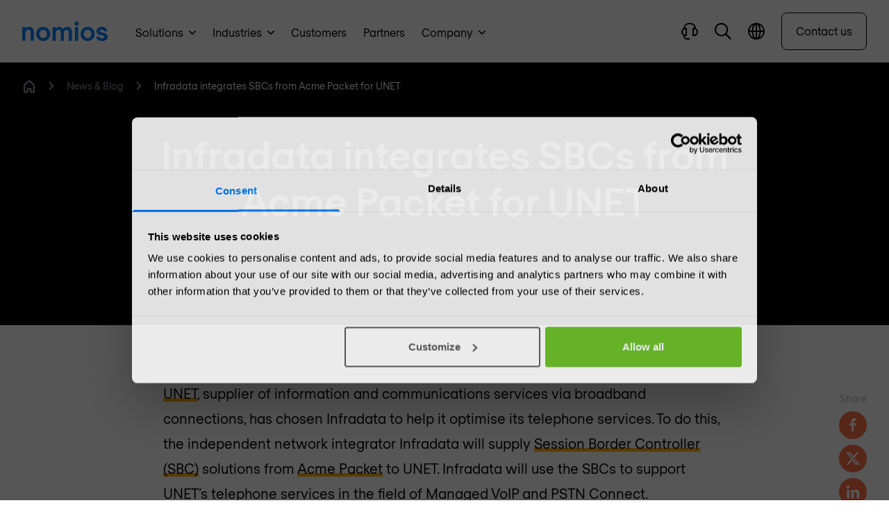

--- FILE ---
content_type: image/svg+xml
request_url: https://d2ka2attjrjsw4.cloudfront.net/images/Partners/1-Partner-logos/Palo-Alto-Networks.svg
body_size: 5012
content:
<?xml version="1.0" encoding="UTF-8"?>
<!-- Generator: Adobe Illustrator 24.1.1, SVG Export Plug-In . SVG Version: 6.00 Build 0)  -->
<svg xmlns="http://www.w3.org/2000/svg" xmlns:xlink="http://www.w3.org/1999/xlink" version="1.1" id="Laag_1" x="0px" y="0px" viewBox="0 0 500 500" style="enable-background:new 0 0 500 500;" xml:space="preserve">
<style type="text/css">
	.st0{fill:#231F20;}
	.st1{fill:#EF4E23;}
</style>
<g>
	<path class="st0" d="M212.4,221.1c-6.5,0-13.2,1.8-21.5,6.2l4.6,11.4c7.2-4,13.2-5.8,17.5-5.8c4.9,0,7.1,1.8,7.1,4.3v0.2   c0,1.7-1.3,2.6-4.6,2.9l-5.7,0.6c-14.3,1.5-20.1,7.7-20.1,16.3v0.6c0,8.1,6.7,14.5,16.2,14.5c6.2,0,11.7-2.6,15-7.3l1.1,6.4h12.9   v-29.3C234.9,228.3,226.9,221.1,212.4,221.1 M211.2,261.1c-4.8,0-7-1.8-7-4.7v-0.2c0-2.5,1.4-4.4,6.6-5.1l2.3-0.3   c3.3-0.5,5.3-1.1,7.2-2.2v3.7C220.2,257.9,216.7,261.1,211.2,261.1"></path>
	<polygon class="st1" points="91,221.4 74.5,204.9 58,221.4 66.2,229.6 24.7,271 41.3,287.6 57.8,271 49.6,262.8  "></polygon>
	
		<rect x="-0.3" y="222.2" transform="matrix(0.7071 -0.7071 0.7071 0.7071 -156.8692 88.9795)" class="st1" width="58.6" height="23.4"></rect>
	
		<rect x="57.5" y="246.9" transform="matrix(0.7071 -0.7071 0.7071 0.7071 -157.4418 137.0891)" class="st1" width="58.6" height="23.4"></rect>
	<rect x="243.3" y="204.3" class="st0" width="14.7" height="67.1"></rect>
	<path class="st0" d="M165.1,221.1c-6.7,0-12,3-15,7.6l-1.1-6.7h-12.9v66.3h14.7v-23c2.8,4.3,8.1,7,14.3,7   c11.7,0,21.3-10.4,21.3-24.7v-1.7C186.4,231.5,176.9,221.1,165.1,221.1 M171.3,247.1c0,7.5-3.9,13-10.5,13s-10.5-5.5-10.5-13v-0.8   c0-7.5,3.9-13,10.5-13s10.5,5.5,10.5,13V247.1z"></path>
	<path class="st0" d="M456,221.1c-15,0-25.6,10.4-25.6,24.7v1.7c0,14.3,10.6,24.7,25.6,24.7c15,0,25.6-10.4,25.6-24.7v-1.7   C481.5,231.5,471,221.1,456,221.1 M466.5,247.1c0,7.5-3.9,13-10.5,13c-6.5,0-10.5-5.5-10.5-13v-0.8c0-7.5,3.9-13,10.5-13   c6.5,0,10.5,5.5,10.5,13V247.1z"></path>
	<path class="st0" d="M495.4,224.1v-0.3c0-1.4-1.1-2.4-3-2.4H489v7.7h1.6v-2.6h1.8l1.3,2.6h1.8l-1.6-3.1   C494.8,225.8,495.4,225,495.4,224.1 M490.6,222.8h1.8c1,0,1.4,0.3,1.4,1.1v0.1c0,0.7-0.4,1.1-1.4,1.1h-1.8V222.8z"></path>
	<path class="st0" d="M492,217.3c-4.5,0-8,3.4-8,8c0,4.5,3.4,8,8,8c4.5,0,8-3.4,8-8C500,220.7,496.6,217.3,492,217.3 M492,232.1   c-3.9,0-6.8-2.9-6.8-6.9c0-4,2.9-6.9,6.8-6.9c3.9,0,6.8,2.9,6.8,6.9C498.8,229.3,496,232.1,492,232.1"></path>
	<rect x="372.5" y="204.3" class="st0" width="14.7" height="67.1"></rect>
	<path class="st0" d="M416.1,260.1c-4.3,0-5.9-2.1-5.9-6.6v-20.2h17.3v-11.3h-17.3v-11.3l-14.7,2.2v42.1c0,11.5,5.9,17.4,17.6,17.4   c5.2,0,11.3-1.6,16.4-4.4l-4.2-10.4C422.4,259,418.3,260.1,416.1,260.1"></path>
	<path class="st0" d="M341.7,221.1c-6.5,0-13.2,1.8-21.5,6.2l4.6,11.4c7.2-4,13.2-5.8,17.5-5.8c4.9,0,7.1,1.8,7.1,4.3v0.2   c0,1.7-1.3,2.6-4.6,2.9l-5.7,0.6c-14.3,1.5-20.1,7.7-20.1,16.3v0.6c0,8.1,6.7,14.5,16.2,14.5c6.2,0,11.7-2.6,15-7.3l1.1,6.4h12.9   v-29.3C364.1,228.3,356.2,221.1,341.7,221.1 M340.4,261.1c-4.8,0-7-1.8-7-4.7v-0.2c0-2.5,1.4-4.4,6.6-5.1l2.3-0.3   c3.3-0.5,5.3-1.1,7.2-2.2v3.7C349.5,257.9,345.9,261.1,340.4,261.1"></path>
	<path class="st0" d="M290.1,221.1c-15,0-25.6,10.4-25.6,24.7v1.7c0,14.3,10.6,24.7,25.6,24.7s25.6-10.4,25.6-24.7v-1.7   C315.7,231.5,305.1,221.1,290.1,221.1 M300.6,247.1c0,7.5-3.9,13-10.5,13s-10.5-5.5-10.5-13v-0.8c0-7.5,3.9-13,10.5-13   s10.5,5.5,10.5,13V247.1z"></path>
	<polygon class="st0" points="350.2,283.3 353.9,283.3 359.1,290.1 359.2,290.1 359.2,283.3 362.6,283.3 362.6,295.3 359,295.3    353.7,288.3 353.6,288.3 353.6,295.3 350.2,295.3  "></polygon>
	<polygon class="st0" points="367.2,283.3 377.8,283.3 377.9,286.2 370.8,286.2 370.8,287.9 376.4,287.9 376.4,290.5 370.8,290.5    370.8,292.4 378.1,292.4 378,295.3 367.2,295.3  "></polygon>
	<polygon class="st0" points="385.4,286.4 381.2,286.4 381.4,283.3 393.2,283.3 393.3,286.4 389.1,286.4 389.1,295.3 385.4,295.3     "></polygon>
	<polygon class="st0" points="396.2,283.3 400.1,283.3 402.1,291.7 402.2,291.7 404.8,283.3 408.3,283.3 410.8,291.7 411,291.7    413,283.3 416.6,283.3 413.5,295.3 408.7,295.3 406.5,288.1 406.4,288.1 404.2,295.3 399.4,295.3  "></polygon>
	<path class="st0" d="M419.3,289.3c0-3.9,2.7-6.4,6.9-6.4c4.2,0,6.9,2.5,6.9,6.4s-2.7,6.4-6.9,6.4   C422,295.7,419.3,293.2,419.3,289.3 M429.5,289.3c0-2.1-1.2-3.3-3.3-3.3c-2.1,0-3.3,1.2-3.3,3.3c0,2.1,1.2,3.3,3.3,3.3   C428.3,292.6,429.5,291.4,429.5,289.3"></path>
	<path class="st0" d="M437,283.3h7c3.2,0,4.8,1.5,4.8,4.3c0,1.9-0.8,3.2-2.3,3.9l2.9,3.9h-4.1l-2.2-3.2h-2.4v3.2H437V283.3z    M443.6,289.3c1.2,0,1.6-0.7,1.6-1.6s-0.4-1.6-1.6-1.6h-2.9v3.2H443.6z"></path>
	<polygon class="st0" points="453.5,283.3 457.2,283.3 457.2,287.7 458.6,287.7 462.2,283.3 466.2,283.3 466.3,283.3 461.6,289.1    466.5,295.3 466.5,295.3 462.3,295.3 458.6,290.7 457.2,290.7 457.2,295.3 453.5,295.3  "></polygon>
	<path class="st0" d="M469.3,294.6v-3.3h0c2,1,4,1.5,5.7,1.5c1.3,0,1.9-0.3,1.9-0.9c0-0.6-0.4-0.8-3-1.2c-2.8-0.4-4.7-1.3-4.7-3.7   c0-2.3,2-4,5.9-4c1.6,0,3.2,0.3,4.7,1v3.3l0,0c-1.4-0.8-3.4-1.3-4.9-1.3c-1.4,0-1.9,0.3-1.9,0.9c0,0.7,0.8,0.8,3,1.1   c2.8,0.5,4.7,1.3,4.7,3.8c0,2-1.5,4-5.7,4C472.7,295.7,471.1,295.2,469.3,294.6"></path>
</g>
</svg>


--- FILE ---
content_type: image/svg+xml
request_url: https://d2ka2attjrjsw4.cloudfront.net/images/Partners/1-Partner-logos/Thales-partner-reseller.svg
body_size: 1446
content:
<?xml version="1.0" encoding="UTF-8"?>
<svg xmlns="http://www.w3.org/2000/svg" xmlns:xlink="http://www.w3.org/1999/xlink" version="1.0" id="Layer_1" x="0px" y="0px" viewBox="0 0 500 500" style="enable-background:new 0 0 500 500;" xml:space="preserve">
<style type="text/css">
	.st0{fill:#2C2F73;}
	.st1{fill:#5EBFD4;}
</style>
<g>
	<path class="st0" d="M500,263.8c0,8.1-2.4,10.4-8.8,12.4c-6.9,2.1-19.2,3.4-26.5,3.4c-8.7,0-19.5-0.5-28.7-2.7v-9.3h50.9V255h-36.1   c-10.8,0-14.9-3-14.9-13.5v-5.6c0-8.4,2.5-10.8,9.2-12.6c6.8-1.8,18-2.9,25.3-2.9c8.9,0,19.5,0.7,28.7,2.8v9.3h-50.1v10.6h36.1   c10.8,0,14.9,2.9,14.9,13.5L500,263.8z"></path>
	<path class="st0" d="M413.2,276.9c-10.5,2.1-21.2,2.7-31.5,2.7s-21.1-0.6-31.7-2.7v-53.7c10.5-2.1,21.3-2.8,31.5-2.8   c10.3,0,20.8,0.6,31.3,2.8v9.6h-47.7v10.7h31.1v11.2h-31.1v12.7H413v9.5H413.2z"></path>
	<path class="st0" d="M331.6,276.9c-9.5,2.1-19,2.7-28.2,2.7c-9.2,0-18.9-0.5-28.4-2.7v-55.2h15.2v44.9h41.4L331.6,276.9z"></path>
	<path class="st0" d="M257.2,277.3c-5.1,1.4-11.8,2-16.7,2.1L217,232h-1.3l-23.3,47.3c-5-0.1-10.8-0.6-15.9-2.1l29.6-55.5h21.2   L257.2,277.3z"></path>
	<path class="st1" d="M226.2,263.1c0,5.5-4.4,9.8-9.9,9.8c-5.5,0-9.8-4.4-9.8-9.8c0-5.5,4.4-9.8,9.8-9.8   C221.8,253.3,226.2,257.6,226.2,263.1"></path>
	<path class="st0" d="M158.1,277.3c-4.9,1.4-10,1.9-15.2,2v-24.1h-37.7v24.1c-5.2-0.1-10.3-0.6-15.2-2v-54.5c4.9-1.4,10-1.9,15.2-2   V244h37.7v-23.2c5.2,0.1,10.3,0.6,15.2,2V277.3z"></path>
	<path class="st0" d="M68.4,232.9H41.7v45.5H26.7v-45.5H0v-9.7c11.5-2.1,23-2.8,34.2-2.8s22.7,0.6,34.2,2.8V232.9z"></path>
</g>
</svg>
